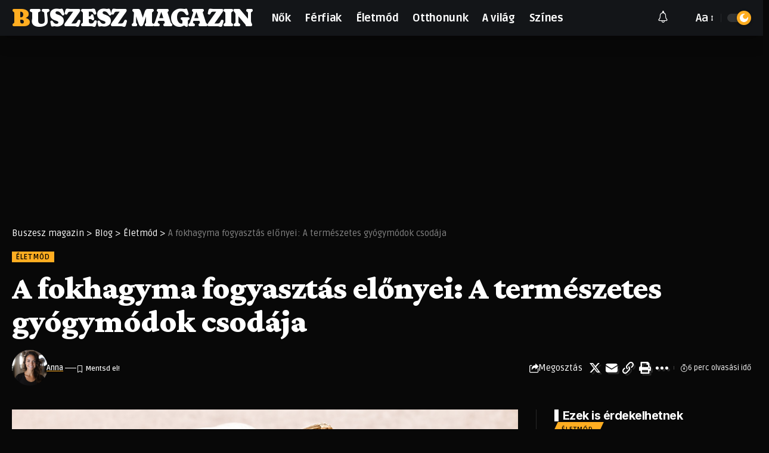

--- FILE ---
content_type: text/html; charset=utf-8
request_url: https://www.google.com/recaptcha/api2/aframe
body_size: 260
content:
<!DOCTYPE HTML><html><head><meta http-equiv="content-type" content="text/html; charset=UTF-8"></head><body><script nonce="mDO4s8VE9ZuR2nQK-89HXA">/** Anti-fraud and anti-abuse applications only. See google.com/recaptcha */ try{var clients={'sodar':'https://pagead2.googlesyndication.com/pagead/sodar?'};window.addEventListener("message",function(a){try{if(a.source===window.parent){var b=JSON.parse(a.data);var c=clients[b['id']];if(c){var d=document.createElement('img');d.src=c+b['params']+'&rc='+(localStorage.getItem("rc::a")?sessionStorage.getItem("rc::b"):"");window.document.body.appendChild(d);sessionStorage.setItem("rc::e",parseInt(sessionStorage.getItem("rc::e")||0)+1);localStorage.setItem("rc::h",'1767109463019');}}}catch(b){}});window.parent.postMessage("_grecaptcha_ready", "*");}catch(b){}</script></body></html>

--- FILE ---
content_type: text/css
request_url: https://buszesz.hu/wp-content/uploads/elementor/css/post-1954.css?ver=1730391047
body_size: 878
content:
.elementor-1954 .elementor-element.elementor-element-c2b813e{--display:flex;--flex-direction:row;--container-widget-width:calc( ( 1 - var( --container-widget-flex-grow ) ) * 100% );--container-widget-height:100%;--container-widget-flex-grow:1;--container-widget-align-self:stretch;--flex-wrap-mobile:wrap;--align-items:center;--gap:0px 0px;--background-transition:0.3s;--padding-top:0px;--padding-bottom:0px;--padding-left:20px;--padding-right:20px;}.elementor-1954 .elementor-element.elementor-element-c2b813e:not(.elementor-motion-effects-element-type-background), .elementor-1954 .elementor-element.elementor-element-c2b813e > .elementor-motion-effects-container > .elementor-motion-effects-layer{background-color:#88888811;}.elementor-1954 .elementor-element.elementor-element-c2b813e, .elementor-1954 .elementor-element.elementor-element-c2b813e::before{--border-transition:0.3s;}.elementor-1954 .elementor-element.elementor-element-77889e9{--display:flex;--flex-direction:column;--container-widget-width:100%;--container-widget-height:initial;--container-widget-flex-grow:0;--container-widget-align-self:initial;--flex-wrap-mobile:wrap;--background-transition:0.3s;--padding-top:0px;--padding-bottom:0px;--padding-left:0px;--padding-right:0px;}.elementor-1954 .elementor-element.elementor-element-9cfab6a .current-date{font-family:"Inter", Sans-serif;font-size:12px;}.elementor-1954 .elementor-element.elementor-element-470139e{--display:flex;--flex-direction:row;--container-widget-width:calc( ( 1 - var( --container-widget-flex-grow ) ) * 100% );--container-widget-height:100%;--container-widget-flex-grow:1;--container-widget-align-self:stretch;--flex-wrap-mobile:wrap;--justify-content:flex-end;--align-items:center;--gap:15px 15px;--background-transition:0.3s;--padding-top:0px;--padding-bottom:0px;--padding-left:0px;--padding-right:0px;}.elementor-1954 .elementor-element.elementor-element-d61ea2e{--sidebar-menu-spacing:12px;}.elementor-1954 .elementor-element.elementor-element-d61ea2e .sidebar-menu a{font-family:"Inter", Sans-serif;font-size:12px;font-weight:500;letter-spacing:-0.2px;}.elementor-1954 .elementor-element.elementor-element-194e16a .header-social-list i{font-size:15px;}.elementor-1954 .elementor-element.elementor-element-8b44a12 .elementor-button{background-color:#000000;font-family:"Inter", Sans-serif;font-size:12px;font-weight:400;line-height:1em;fill:#FFFFFF;color:#FFFFFF;border-radius:0px 0px 0px 0px;padding:7px 20px 7px 20px;}.elementor-1954 .elementor-element.elementor-element-9cd7605{--display:flex;--flex-direction:row;--container-widget-width:calc( ( 1 - var( --container-widget-flex-grow ) ) * 100% );--container-widget-height:100%;--container-widget-flex-grow:1;--container-widget-align-self:stretch;--flex-wrap-mobile:wrap;--justify-content:space-between;--align-items:center;--background-transition:0.3s;--padding-top:5px;--padding-bottom:5px;--padding-left:20px;--padding-right:20px;}.sticky-on .elementor-1954 .elementor-element.elementor-element-9cd7605{background-color:#FAFAFA;}.sticky-on[data-theme="dark"] .elementor-1954 .elementor-element.elementor-element-9cd7605{background-color:#111111;}.elementor-1954 .elementor-element.elementor-element-db581bf{--display:flex;--flex-direction:row;--container-widget-width:calc( ( 1 - var( --container-widget-flex-grow ) ) * 100% );--container-widget-height:100%;--container-widget-flex-grow:1;--container-widget-align-self:stretch;--flex-wrap-mobile:wrap;--align-items:center;--background-transition:0.3s;--padding-top:0px;--padding-bottom:0px;--padding-left:0px;--padding-right:0px;}.elementor-1954 .elementor-element.elementor-element-db581bf.e-con{--flex-grow:0;--flex-shrink:0;}.elementor-1954 .elementor-element.elementor-element-8068ba1 .the-logo img{max-width:180px;width:180px;}.elementor-1954 .elementor-element.elementor-element-8068ba1 .the-logo{text-align:center;}.elementor-1954 .elementor-element.elementor-element-7dff991{--nav-height:48px;}.elementor-1954 .elementor-element.elementor-element-e46df94{--display:flex;--flex-direction:row;--container-widget-width:calc( ( 1 - var( --container-widget-flex-grow ) ) * 100% );--container-widget-height:100%;--container-widget-flex-grow:1;--container-widget-align-self:stretch;--flex-wrap-mobile:wrap;--justify-content:flex-end;--align-items:center;--gap:10px 10px;--background-transition:0.3s;--padding-top:0px;--padding-bottom:0px;--padding-left:0px;--padding-right:0px;}.elementor-1954 .elementor-element.elementor-element-307d0b5 i.wnav-icon{line-height:42px;}.elementor-1954 .elementor-element.elementor-element-307d0b5 .icon-holder{min-height:42px;}.elementor-1954 .elementor-element.elementor-element-307d0b5 .header-dropdown{right:-65px;left:auto;}.elementor-1954 .elementor-element.elementor-element-abc2a26 .dark-mode-slide{transform:scale(100%);-webkit-transform:scale(100%);}.elementor-1954 .elementor-element.elementor-element-a73be22{--display:flex;--flex-direction:column;--container-widget-width:100%;--container-widget-height:initial;--container-widget-flex-grow:0;--container-widget-align-self:initial;--flex-wrap-mobile:wrap;--gap:0px 0px;--background-transition:0.3s;--padding-top:0px;--padding-bottom:0px;--padding-left:0px;--padding-right:0px;}.elementor-1954 .elementor-element.elementor-element-d707a6b{--divider-border-style:solid;--divider-color:#000;--divider-border-width:3px;}.elementor-1954 .elementor-element.elementor-element-d707a6b .elementor-divider-separator{width:100%;}.elementor-1954 .elementor-element.elementor-element-d707a6b .elementor-divider{padding-block-start:0px;padding-block-end:0px;}[data-theme="dark"] .elementor-1954 .elementor-element.elementor-element-d707a6b{--divider-color:#FFFFFF;}.elementor-1954 .elementor-element.elementor-element-e9bda06 .qlink a{font-family:"Inter", Sans-serif;font-size:12px;font-weight:500;}.elementor-1954 .elementor-element.elementor-element-e9bda06{--qlink-gap:12px;--qlink-color:#777777;--divider-color:#88888822;}[data-theme="dark"] .elementor-1954 .elementor-element.elementor-element-e9bda06{--qlink-color:#EEEEEEEE;}@media(min-width:768px){.elementor-1954 .elementor-element.elementor-element-c2b813e{--content-width:1240px;}.elementor-1954 .elementor-element.elementor-element-77889e9{--width:33.3333%;}.elementor-1954 .elementor-element.elementor-element-470139e{--width:66.6666%;}.elementor-1954 .elementor-element.elementor-element-9cd7605{--content-width:1240px;}.elementor-1954 .elementor-element.elementor-element-db581bf{--width:80%;}.elementor-1954 .elementor-element.elementor-element-a73be22{--content-width:1240px;}}

--- FILE ---
content_type: text/css
request_url: https://buszesz.hu/wp-content/uploads/elementor/css/post-1987.css?ver=1730391047
body_size: 824
content:
.elementor-1987 .elementor-element.elementor-element-377b029{--display:flex;--flex-direction:row;--container-widget-width:calc( ( 1 - var( --container-widget-flex-grow ) ) * 100% );--container-widget-height:100%;--container-widget-flex-grow:1;--container-widget-align-self:stretch;--flex-wrap-mobile:wrap;--justify-content:space-between;--align-items:stretch;--gap:20px 20px;--flex-wrap:wrap;--background-transition:0.3s;--margin-top:40px;--margin-bottom:20px;--margin-left:0px;--margin-right:0px;--padding-top:0px;--padding-bottom:0px;--padding-left:20px;--padding-right:20px;}.elementor-1987 .elementor-element.elementor-element-9078d0f{--display:flex;--flex-direction:row;--container-widget-width:initial;--container-widget-height:100%;--container-widget-flex-grow:1;--container-widget-align-self:stretch;--flex-wrap-mobile:wrap;--gap:0px 0px;--background-transition:0.3s;--padding-top:10px;--padding-bottom:50px;--padding-left:10px;--padding-right:10px;}.elementor-1987 .elementor-element.elementor-element-2e70487{--display:flex;--background-transition:0.3s;}.elementor-1987 .elementor-element.elementor-element-6f5817d > .elementor-widget-container{padding:0px 0px 0px 20px;border-style:solid;border-width:0px 0px 0px 5px;}.elementor-1987 .elementor-element.elementor-element-6f5817d{font-size:15px;line-height:1.7em;}[data-theme="dark"] .elementor-1987 .elementor-element.elementor-element-6f5817d{color:#ffffff;}.elementor-1987 .elementor-element.elementor-element-46d199f{--display:flex;--flex-direction:column;--container-widget-width:100%;--container-widget-height:initial;--container-widget-flex-grow:0;--container-widget-align-self:initial;--flex-wrap-mobile:wrap;--background-transition:0.3s;--padding-top:10px;--padding-bottom:10px;--padding-left:50px;--padding-right:50px;}.elementor-1987 .elementor-element.elementor-element-d7817b3{--sidebar-menu-spacing:2px;}.elementor-1987 .elementor-element.elementor-element-d7817b3 .sidebar-menu a{font-size:14px;font-weight:500;}.elementor-1987 .elementor-element.elementor-element-a3c46f9{--display:flex;--flex-direction:column;--container-widget-width:100%;--container-widget-height:initial;--container-widget-flex-grow:0;--container-widget-align-self:initial;--flex-wrap-mobile:wrap;--background-transition:0.3s;--padding-top:10px;--padding-bottom:10px;--padding-left:50px;--padding-right:50px;}.elementor-1987 .elementor-element.elementor-element-c58d0c5{--sidebar-menu-spacing:2px;}.elementor-1987 .elementor-element.elementor-element-c58d0c5 .sidebar-menu a{font-size:14px;font-weight:500;}.elementor-1987 .elementor-element.elementor-element-c4f2ec4{--display:flex;--flex-direction:column;--container-widget-width:calc( ( 1 - var( --container-widget-flex-grow ) ) * 100% );--container-widget-height:initial;--container-widget-flex-grow:0;--container-widget-align-self:initial;--flex-wrap-mobile:wrap;--justify-content:center;--align-items:flex-end;--background-transition:0.3s;--padding-top:10px;--padding-bottom:10px;--padding-left:60px;--padding-right:10px;}.elementor-1987 .elementor-element.elementor-element-a4b7760{width:auto;max-width:auto;}.elementor-1987 .elementor-element.elementor-element-a4b7760 .elementor-icon-wrapper{text-align:center;}.elementor-1987 .elementor-element.elementor-element-a4b7760.elementor-view-stacked .elementor-icon{background-color:#88888822;}.elementor-1987 .elementor-element.elementor-element-a4b7760.elementor-view-framed .elementor-icon, .elementor-1987 .elementor-element.elementor-element-a4b7760.elementor-view-default .elementor-icon{color:#88888822;border-color:#88888822;}.elementor-1987 .elementor-element.elementor-element-a4b7760.elementor-view-framed .elementor-icon, .elementor-1987 .elementor-element.elementor-element-a4b7760.elementor-view-default .elementor-icon svg{fill:#88888822;}[data-theme="dark"] .elementor-1987 .elementor-element.elementor-element-a4b7760.elementor-view-stacked .elementor-icon{background-color:#ffffff;}[data-theme="dark"] .elementor-1987 .elementor-element.elementor-element-a4b7760.elementor-view-framed .elementor-icon, [data-theme="dark"] .elementor-1987 .elementor-element.elementor-element-a4b7760.elementor-view-default .elementor-icon{color:#ffffff;border-color:#ffffff;}[data-theme="dark"] .elementor-1987 .elementor-element.elementor-element-a4b7760.elementor-view-framed .elementor-icon, [data-theme="dark"] .elementor-1987 .elementor-element.elementor-element-a4b7760.elementor-view-default .elementor-icon svg{fill:#ffffff;}.elementor-1987 .elementor-element.elementor-element-bac6b5a{text-align:right;color:#AAAAAA;font-size:13px;}[data-theme="dark"] .elementor-1987 .elementor-element.elementor-element-bac6b5a{color:#ffffff;}@media(max-width:1024px){.elementor-1987 .elementor-element.elementor-element-377b029{--margin-top:30px;--margin-bottom:0px;--margin-left:0px;--margin-right:0px;}.elementor-1987 .elementor-element.elementor-element-9078d0f{--flex-wrap:wrap;}.elementor-1987 .elementor-element.elementor-element-2e70487{--margin-top:0px;--margin-bottom:10px;--margin-left:0px;--margin-right:0px;}.elementor-1987 .elementor-element.elementor-element-46d199f{--padding-top:10px;--padding-bottom:10px;--padding-left:10px;--padding-right:10px;}.elementor-1987 .elementor-element.elementor-element-d7817b3 .sidebar-menu a{font-size:14px;}.elementor-1987 .elementor-element.elementor-element-a3c46f9{--padding-top:10px;--padding-bottom:10px;--padding-left:10px;--padding-right:10px;}.elementor-1987 .elementor-element.elementor-element-c58d0c5 .sidebar-menu a{font-size:14px;}.elementor-1987 .elementor-element.elementor-element-c4f2ec4{--padding-top:10px;--padding-bottom:10px;--padding-left:10px;--padding-right:10px;}}@media(max-width:767px){.elementor-1987 .elementor-element.elementor-element-6f5817d > .elementor-widget-container{padding:0px 0px 0px 15px;}.elementor-1987 .elementor-element.elementor-element-6f5817d{font-size:13px;}.elementor-1987 .elementor-element.elementor-element-46d199f{--width:50%;--gap:15px 15px;}.elementor-1987 .elementor-element.elementor-element-09ced06 .heading-title > *{font-size:12px;}.elementor-1987 .elementor-element.elementor-element-d7817b3 .sidebar-menu a{font-size:13px;}.elementor-1987 .elementor-element.elementor-element-a3c46f9{--width:50%;--gap:15px 15px;}.elementor-1987 .elementor-element.elementor-element-a9a3c2c .heading-title > *{font-size:12px;}.elementor-1987 .elementor-element.elementor-element-c58d0c5 .sidebar-menu a{font-size:13px;}.elementor-1987 .elementor-element.elementor-element-c4f2ec4{--align-items:flex-start;--container-widget-width:calc( ( 1 - var( --container-widget-flex-grow ) ) * 100% );--gap:0px 0px;}.elementor-1987 .elementor-element.elementor-element-a4b7760 .elementor-icon{font-size:30px;}.elementor-1987 .elementor-element.elementor-element-a4b7760 .elementor-icon svg{height:30px;}.elementor-1987 .elementor-element.elementor-element-bac6b5a{text-align:left;font-size:13px;}}@media(min-width:768px){.elementor-1987 .elementor-element.elementor-element-377b029{--content-width:1240px;}.elementor-1987 .elementor-element.elementor-element-9078d0f{--content-width:1260px;}.elementor-1987 .elementor-element.elementor-element-2e70487{--width:40%;}.elementor-1987 .elementor-element.elementor-element-46d199f{--width:20%;}.elementor-1987 .elementor-element.elementor-element-a3c46f9{--width:20%;}.elementor-1987 .elementor-element.elementor-element-c4f2ec4{--width:30%;}}@media(max-width:1024px) and (min-width:768px){.elementor-1987 .elementor-element.elementor-element-2e70487{--width:100%;}.elementor-1987 .elementor-element.elementor-element-46d199f{--width:33.3%;}.elementor-1987 .elementor-element.elementor-element-a3c46f9{--width:33.3%;}.elementor-1987 .elementor-element.elementor-element-c4f2ec4{--width:33.3%;}}

--- FILE ---
content_type: text/css
request_url: https://buszesz.hu/wp-content/uploads/elementor/css/post-2356.css?ver=1730391511
body_size: 343
content:
.elementor-2356 .elementor-element.elementor-element-97364a7{--display:flex;--flex-direction:column;--container-widget-width:100%;--container-widget-height:initial;--container-widget-flex-grow:0;--container-widget-align-self:initial;--flex-wrap-mobile:wrap;--background-transition:0.3s;--margin-top:0px;--margin-bottom:50px;--margin-left:0px;--margin-right:0px;--padding-top:0px;--padding-bottom:0px;--padding-left:0px;--padding-right:0px;}.elementor-2356 .elementor-element.elementor-element-5fe65cf .heading-title > *{font-size:20px;}.elementor-2356 .elementor-element.elementor-element-b9da0b0{--display:flex;--flex-direction:column;--container-widget-width:100%;--container-widget-height:initial;--container-widget-flex-grow:0;--container-widget-align-self:initial;--flex-wrap-mobile:wrap;--background-transition:0.3s;--margin-top:0px;--margin-bottom:30px;--margin-left:0px;--margin-right:0px;--padding-top:30px;--padding-bottom:30px;--padding-left:30px;--padding-right:30px;}.elementor-2356 .elementor-element.elementor-element-b9da0b0:not(.elementor-motion-effects-element-type-background), .elementor-2356 .elementor-element.elementor-element-b9da0b0 > .elementor-motion-effects-container > .elementor-motion-effects-layer{background-color:#88888811;}.elementor-2356 .elementor-element.elementor-element-b9da0b0, .elementor-2356 .elementor-element.elementor-element-b9da0b0::before{--border-transition:0.3s;}[data-theme="dark"] .elementor-2356 .elementor-element.elementor-element-b9da0b0{border-color:#FFAD21;}.elementor-2356 .elementor-element.elementor-element-3b5e4f6{--s-icon-size:12px;--s-columns:3;}.elementor-2356 .elementor-element.elementor-element-3b5e4f6 {--column-gap:1px;}.elementor-2356 .elementor-element.elementor-element-40c4ae6 .heading-title > *{font-size:20px;}.elementor-2356 .elementor-element.elementor-element-87d26f0{--display:flex;--flex-direction:column;--container-widget-width:100%;--container-widget-height:initial;--container-widget-flex-grow:0;--container-widget-align-self:initial;--flex-wrap-mobile:wrap;--background-transition:0.3s;--margin-top:0px;--margin-bottom:30px;--margin-left:0px;--margin-right:0px;--padding-top:0px;--padding-bottom:0px;--padding-left:0px;--padding-right:0px;}@media(min-width:768px){.elementor-2356 .elementor-element.elementor-element-b9da0b0{--width:100%;}.elementor-2356 .elementor-element.elementor-element-87d26f0{--width:100%;}}@media(max-width:1024px) and (min-width:768px){.elementor-2356 .elementor-element.elementor-element-b9da0b0{--width:100%;}.elementor-2356 .elementor-element.elementor-element-87d26f0{--width:100%;}}@media(max-width:1024px){.elementor-2356 .elementor-element.elementor-element-97364a7{--margin-top:0px;--margin-bottom:40px;--margin-left:0px;--margin-right:0px;}.elementor-2356 .elementor-element.elementor-element-b9da0b0{--margin-top:0px;--margin-bottom:20px;--margin-left:0px;--margin-right:0px;}.elementor-2356 .elementor-element.elementor-element-3b5e4f6{--s-columns:6;}.elementor-2356 .elementor-element.elementor-element-87d26f0{--margin-top:0px;--margin-bottom:20px;--margin-left:0px;--margin-right:0px;}}@media(max-width:767px){.elementor-2356 .elementor-element.elementor-element-3b5e4f6{--s-columns:3;}}